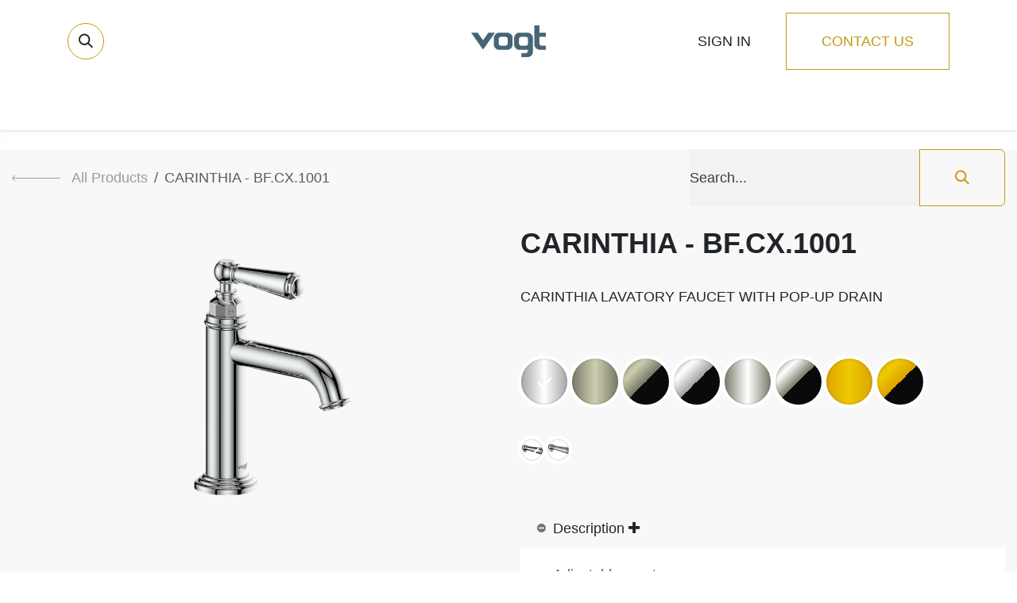

--- FILE ---
content_type: text/html; charset=utf-8
request_url: https://www.vogtindustries.com/shop/bf-cx-1001-carinthia-bf-cx-1001-4649
body_size: 10608
content:

        

<!DOCTYPE html>
        
<html lang="en-US" data-website-id="1" data-main-object="product.template(4649,)" data-add2cart-redirect="1">
    <head>
            
            <script>(function(w,d,s,l,i){w[l]=w[l]||[];w[l].push({'gtm.start':
            new Date().getTime(),event:'gtm.js'});var f=d.getElementsByTagName(s)[0],
            j=d.createElement(s),dl=l!='dataLayer'?'&l='+l:'';j.async=true;j.src=
            'https://www.googletagmanager.com/gtm.js?id='+i+dl;f.parentNode.insertBefore(j,f);
            })(window,document,'script','dataLayer','GTM-T7MJWGF');</script>
            
        <meta charset="utf-8"/>
        <meta http-equiv="X-UA-Compatible" content="IE=edge"/>
        <title>CARINTHIA - BF.CX.1001 | My Website</title>
        <link type="image/x-icon" rel="shortcut icon" href="/web/image/website/1/favicon?unique=c2dc2f9"/>
        <link rel="preload" href="/web/static/src/libs/fontawesome/fonts/fontawesome-webfont.woff2?v=4.7.0" as="font" crossorigin=""/>
        <link type="text/css" rel="stylesheet" href="/web/assets/1/cfc625c/web.assets_frontend.min.css"/>
        <script id="web.layout.odooscript" type="text/javascript">
            var odoo = {
                csrf_token: "6e71153971848b063edac6835256d7c585b04e27o1800265055",
                debug: "",
            };
        </script>
        <script type="text/javascript">
            odoo.__session_info__ = {"is_admin": false, "is_system": false, "is_public": true, "is_internal_user": false, "is_website_user": true, "uid": null, "is_frontend": true, "profile_session": null, "profile_collectors": null, "profile_params": null, "show_effect": true, "currencies": {"4": {"symbol": "$", "position": "after", "digits": [69, 2]}, "2": {"symbol": "USD $", "position": "before", "digits": [69, 2]}}, "quick_login": true, "bundle_params": {"lang": "en_US", "website_id": 1}, "test_mode": false, "websocket_worker_version": "18.0-7", "translationURL": "/website/translations", "cache_hashes": {"translations": "10f48c3923c16c5add82b16e3c674b2edb74e824"}, "geoip_country_code": "US", "geoip_phone_code": 1, "lang_url_code": "en_US"};
            if (!/(^|;\s)tz=/.test(document.cookie)) {
                const userTZ = Intl.DateTimeFormat().resolvedOptions().timeZone;
                document.cookie = `tz=${userTZ}; path=/`;
            }
        </script>
        <script type="text/javascript" defer="defer" src="/web/assets/1/409afd3/web.assets_frontend_minimal.min.js" onerror="__odooAssetError=1"></script>
        <script type="text/javascript" defer="defer" data-src="/web/assets/1/4307434/web.assets_frontend_lazy.min.js" onerror="__odooAssetError=1"></script>
        
        <meta name="viewport" content="width=device-width, initial-scale=1"/>
        <meta name="generator" content="Odoo"/>
        <meta name="description" content="CARINTHIA LAVATORY FAUCET WITH POP-UP DRAIN"/>
            
        <meta property="og:type" content="website"/>
        <meta property="og:title" content="CARINTHIA - BF.CX.1001"/>
        <meta property="og:site_name" content="My Website"/>
        <meta property="og:url" content="https://www.vogtindustries.com/shop/bf-cx-1001-carinthia-bf-cx-1001-4649"/>
        <meta property="og:image" content="https://www.vogtindustries.com/web/image/product.template/4649/image_1024?unique=7ee700b"/>
        <meta property="og:description" content="CARINTHIA LAVATORY FAUCET WITH POP-UP DRAIN"/>
            
        <meta name="twitter:card" content="summary_large_image"/>
        <meta name="twitter:title" content="CARINTHIA - BF.CX.1001"/>
        <meta name="twitter:image" content="https://www.vogtindustries.com/web/image/product.template/4649/image_1024?unique=7ee700b"/>
        <meta name="twitter:description" content="CARINTHIA LAVATORY FAUCET WITH POP-UP DRAIN"/>
        
        <link rel="alternate" hreflang="en" href="https://www.vogtindustries.com/shop/bf-cx-1001-carinthia-bf-cx-1001-4649"/>
        <link rel="alternate" hreflang="fr" href="https://www.vogtindustries.com/fr_CA/shop/bf-cx-1001-carinthia-bf-cx-1001-4649"/>
        <link rel="alternate" hreflang="x-default" href="https://www.vogtindustries.com/shop/bf-cx-1001-carinthia-bf-cx-1001-4649"/>
        <link rel="canonical" href="https://www.vogtindustries.com/shop/bf-cx-1001-carinthia-bf-cx-1001-4649"/>
        
        <link rel="preconnect" href="https://fonts.gstatic.com/" crossorigin=""/>
        <meta name="p:domain_verify" content="573dace69964394c654671b81674fee3"/>
    </head>
    <body>
            
            <noscript>
                <iframe src="https://www.googletagmanager.com/ns.html?id=GTM-T7MJWGF" height="0" width="0" style="display:none;visibility:hidden"></iframe>
            </noscript>
            



        <div id="wrapwrap" class="   ">
            <a class="o_skip_to_content btn btn-primary rounded-0 visually-hidden-focusable position-absolute start-0" href="#wrap">Skip to Content</a>
                <header id="top" data-anchor="true" data-name="Header" data-extra-items-toggle-aria-label="Extra items button" class="   o_header_fixed" style=" ">
                    
    <nav data-name="Navbar" aria-label="Main" class="navbar navbar-expand-lg navbar-light o_colored_level o_cc d-none d-lg-block pt-3 shadow-sm ">
        

            <div id="o_main_nav" class="o_main_nav container flex-wrap">
                <div class="o_header_hide_on_scroll d-grid align-items-center w-100 o_grid_header_3_cols pb-3">
                    <ul class="navbar-nav align-items-center gap-1">
                        
                        
        <li class="">
                <div class="modal fade css_editable_mode_hidden" id="o_search_modal" aria-hidden="true" tabindex="-1">
                    <div class="modal-dialog modal-lg pt-5">
                        <div class="modal-content mt-5">
    <form method="get" class="o_searchbar_form s_searchbar_input " action="/website/search" data-snippet="s_searchbar_input">
            <div role="search" class="input-group input-group-lg">
        <input type="search" name="search" class="search-query form-control oe_search_box border border-end-0 p-3 border-0 bg-light" placeholder="Search..." value="" data-search-type="all" data-limit="5" data-display-image="true" data-display-description="true" data-display-extra-link="true" data-display-detail="true" data-order-by="name asc"/>
        <button type="submit" aria-label="Search" title="Search" class="btn oe_search_button border border-start-0 px-4 bg-o-color-4">
            <i class="oi oi-search"></i>
        </button>
    </div>

            <input name="order" type="hidden" class="o_search_order_by oe_unremovable" value="name asc"/>
            
    
        </form>
                        </div>
                    </div>
                </div>
                <a data-bs-target="#o_search_modal" data-bs-toggle="modal" role="button" title="Search" href="#" class="btn rounded-circle p-1 lh-1 o_navlink_background text-reset o_not_editable">
                    <i class="oi oi-search fa-stack lh-lg"></i>
                </a>
        </li>
                        
                        
        <li class="">
                
                
                
                
                
                
        </li>
                    </ul>
                    
    <a data-name="Navbar Logo" href="/" class="navbar-brand logo mx-auto mw-100">
            
            <span role="img" aria-label="Logo of My Website" title="My Website"><img src="/web/image/website/1/logo/My%20Website?unique=c2dc2f9" class="img img-fluid" width="95" height="40" alt="My Website" loading="lazy"/></span>
        </a>
    
                    <ul class="navbar-nav align-items-center gap-1 flex-wrap justify-content-end ms-auto">
                        
        
            <li class=" divider d-none"></li> 
            <li class="o_wsale_my_cart d-none ">
                <a href="/shop/cart" aria-label="eCommerce cart" class="o_navlink_background btn position-relative rounded-circle p-1 text-reset">
                    <div class="">
                        <i class="fa fa-shopping-cart fa-stack"></i>
                        <sup class="my_cart_quantity badge bg-primary position-absolute top-0 end-0 mt-n1 me-n1 rounded-pill d-none" data-order-id="">0</sup>
                    </div>
                </a>
            </li>
        
            <li class=" o_no_autohide_item">
                <a href="/web/login" class="o_navlink_background btn border-0 text-reset">Sign in</a>
            </li>
                        
        
        
                        
                        
        <li class="">
            <div class="oe_structure oe_structure_solo ">
                <section class="oe_unremovable oe_unmovable s_text_block" data-snippet="s_text_block" data-name="Text">
                    <div class="container">
                        <a href="/contactus" class="oe_unremovable btn btn-primary btn_cta">Contact Us</a>
                    </div>
                </section>
            </div>
        </li>
                    </ul>
                </div>
                <div class="d-flex justify-content-center w-100">
                    
    <ul role="menu" id="top_menu" class="nav navbar-nav top_menu o_menu_loading pb-0">
        

                        
    <li role="presentation" class="nav-item">
        <a role="menuitem" href="/" class="nav-link ">
            <span>Home</span>
        </a>
    </li>
    <li role="presentation" class="nav-item dropdown ">
        <a data-bs-toggle="dropdown" href="#" role="menuitem" class="nav-link dropdown-toggle   ">
            <span>Bathroom</span>
        </a><ul role="menu" class="dropdown-menu ">
    <li role="presentation" class="">
        <a role="menuitem" href="/shop?order=name+asc&amp;attribute_value=86-70&amp;attribute_value=90-77&amp;attribute_value=91-85&amp;attribute_value=&amp;attribute_value=&amp;attribute_value=" class="dropdown-item ">
            <span>Lavatory Faucets</span>
        </a>
    </li>
    <li role="presentation" class="">
        <a role="menuitem" href="/shop?order=name+asc&amp;attribute_value=86-70&amp;attribute_value=90-77&amp;attribute_value=91-83&amp;attribute_value=&amp;attribute_value=" class="dropdown-item ">
            <span>Tub Faucets &amp; Fillers</span>
        </a>
    </li>
    <li role="presentation" class="">
        <a role="menuitem" href="/shower" class="dropdown-item ">
            <span>Shower Sets</span>
        </a>
    </li>
    <li role="presentation" class="">
        <a role="menuitem" href="/vanitysinks" class="dropdown-item ">
            <span>Vanity Sinks</span>
        </a>
    </li>
    <li role="presentation" class="">
        <a role="menuitem" href="/shop?search=&amp;attribute_value=86-70&amp;attribute_value=90-80&amp;attribute_value=&amp;attribute_value=&amp;attribute_value=" class="dropdown-item ">
            <span>Accessories</span>
        </a>
    </li>
        </ul>
    </li>
    <li role="presentation" class="nav-item dropdown ">
        <a data-bs-toggle="dropdown" href="#" role="menuitem" class="nav-link dropdown-toggle   ">
            <span>Kitchen</span>
        </a><ul role="menu" class="dropdown-menu ">
    <li role="presentation" class="">
        <a role="menuitem" href="/shop?order=name+asc&amp;attribute_value=86-69&amp;attribute_value=90-77&amp;attribute_value=&amp;attribute_value=&amp;attribute_value=" class="dropdown-item ">
            <span>Kitchen Faucets</span>
        </a>
    </li>
    <li role="presentation" class="">
        <a role="menuitem" href="/shop?search=&amp;attribute_value=86-69&amp;attribute_value=90-79&amp;attribute_value=91-313&amp;attribute_value=&amp;attribute_value=&amp;attribute_value=&amp;attribute_value=&amp;attribute_value=&amp;attribute_value=" class="dropdown-item ">
            <span>Vogranite Kitchen Sinks</span>
        </a>
    </li>
    <li role="presentation" class="">
        <a role="menuitem" href="/shop?search=&amp;attribute_value=86-69&amp;attribute_value=90-79&amp;attribute_value=91-271&amp;attribute_value=&amp;attribute_value=&amp;attribute_value=&amp;attribute_value=&amp;attribute_value=&amp;attribute_value=#scrollTop=0" class="dropdown-item ">
            <span>Stainless Steel Sinks</span>
        </a>
    </li>
    <li role="presentation" class="">
        <a role="menuitem" href="/shop?search=&amp;attribute_value=90-80&amp;attribute_value=86-69" class="dropdown-item ">
            <span>Accessories</span>
        </a>
    </li>
        </ul>
    </li>
    <li role="presentation" class="nav-item dropdown ">
        <a data-bs-toggle="dropdown" href="#" role="menuitem" class="nav-link dropdown-toggle   ">
            <span>Laundry</span>
        </a><ul role="menu" class="dropdown-menu ">
    <li role="presentation" class="">
        <a role="menuitem" href="/shop?search=&amp;attribute_value=86-69&amp;attribute_value=90-79&amp;attribute_value=91-298&amp;attribute_value=&amp;attribute_value=&amp;attribute_value=&amp;attribute_value=&amp;attribute_value=&amp;attribute_value=" class="dropdown-item ">
            <span>Sinks</span>
        </a>
    </li>
    <li role="presentation" class="">
        <a role="menuitem" href="/shop?search=&amp;attribute_value=86-69&amp;attribute_value=90-77&amp;attribute_value=91-504&amp;attribute_value=&amp;attribute_value=&amp;attribute_value=" class="dropdown-item ">
            <span>Faucets</span>
        </a>
    </li>
        </ul>
    </li>
    <li role="presentation" class="nav-item">
        <a role="menuitem" href="/store/locator" class="nav-link ">
            <span>Showroom Locator</span>
        </a>
    </li>
    <li role="presentation" class="nav-item">
        <a role="menuitem" href="/blog" class="nav-link ">
            <span>Blog</span>
        </a>
    </li>
    <li role="presentation" class="nav-item">
        <a role="menuitem" href="/new-collections-2023" class="nav-link ">
            <span>Feature</span>
        </a>
    </li>
                    
    </ul>
                </div>
            </div>
        
    </nav>
    <nav data-name="Navbar" aria-label="Mobile" class="navbar  navbar-light o_colored_level o_cc o_header_mobile d-block d-lg-none shadow-sm ">
        

        <div class="o_main_nav container flex-wrap justify-content-between">
            
    <a data-name="Navbar Logo" href="/" class="navbar-brand logo ">
            
            <span role="img" aria-label="Logo of My Website" title="My Website"><img src="/web/image/website/1/logo/My%20Website?unique=c2dc2f9" class="img img-fluid" width="95" height="40" alt="My Website" loading="lazy"/></span>
        </a>
    
            <ul class="o_header_mobile_buttons_wrap navbar-nav flex-row align-items-center gap-2 mb-0">
        
            <li class=" divider d-none"></li> 
            <li class="o_wsale_my_cart d-none ">
                <a href="/shop/cart" aria-label="eCommerce cart" class="o_navlink_background_hover btn position-relative rounded-circle border-0 p-1 text-reset">
                    <div class="">
                        <i class="fa fa-shopping-cart fa-stack"></i>
                        <sup class="my_cart_quantity badge bg-primary position-absolute top-0 end-0 mt-n1 me-n1 rounded-pill d-none" data-order-id="">0</sup>
                    </div>
                </a>
            </li>
        
                <li class="o_not_editable">
                    <button class="nav-link btn me-auto p-2" type="button" data-bs-toggle="offcanvas" data-bs-target="#top_menu_collapse_mobile" aria-controls="top_menu_collapse_mobile" aria-expanded="false" aria-label="Toggle navigation">
                        <span class="navbar-toggler-icon"></span>
                    </button>
                </li>
            </ul>
            <div id="top_menu_collapse_mobile" class="offcanvas offcanvas-end o_navbar_mobile">
                <div class="offcanvas-header justify-content-end o_not_editable">
                    <button type="button" class="nav-link btn-close" data-bs-dismiss="offcanvas" aria-label="Close"></button>
                </div>
                <div class="offcanvas-body d-flex flex-column justify-content-between h-100 w-100">
                    <ul class="navbar-nav">
                        
                        
        <li class="">
    <form method="get" class="o_searchbar_form s_searchbar_input " action="/website/search" data-snippet="s_searchbar_input">
            <div role="search" class="input-group mb-3">
        <input type="search" name="search" class="search-query form-control oe_search_box rounded-start-pill text-bg-light ps-3 border-0 bg-light" placeholder="Search..." value="" data-search-type="all" data-limit="0" data-display-image="true" data-display-description="true" data-display-extra-link="true" data-display-detail="true" data-order-by="name asc"/>
        <button type="submit" aria-label="Search" title="Search" class="btn oe_search_button rounded-end-pill bg-o-color-3 pe-3">
            <i class="oi oi-search"></i>
        </button>
    </div>

            <input name="order" type="hidden" class="o_search_order_by oe_unremovable" value="name asc"/>
            
    
        </form>
        </li>
                        
    <ul role="menu" class="nav navbar-nav top_menu  ">
        

                            
    <li role="presentation" class="nav-item">
        <a role="menuitem" href="/" class="nav-link ">
            <span>Home</span>
        </a>
    </li>
    <li role="presentation" class="nav-item dropdown ">
        <a data-bs-toggle="dropdown" href="#" role="menuitem" class="nav-link dropdown-toggle   d-flex justify-content-between align-items-center">
            <span>Bathroom</span>
        </a><ul role="menu" class="dropdown-menu position-relative rounded-0 o_dropdown_without_offset">
    <li role="presentation" class="">
        <a role="menuitem" href="/shop?order=name+asc&amp;attribute_value=86-70&amp;attribute_value=90-77&amp;attribute_value=91-85&amp;attribute_value=&amp;attribute_value=&amp;attribute_value=" class="dropdown-item ">
            <span>Lavatory Faucets</span>
        </a>
    </li>
    <li role="presentation" class="">
        <a role="menuitem" href="/shop?order=name+asc&amp;attribute_value=86-70&amp;attribute_value=90-77&amp;attribute_value=91-83&amp;attribute_value=&amp;attribute_value=" class="dropdown-item ">
            <span>Tub Faucets &amp; Fillers</span>
        </a>
    </li>
    <li role="presentation" class="">
        <a role="menuitem" href="/shower" class="dropdown-item ">
            <span>Shower Sets</span>
        </a>
    </li>
    <li role="presentation" class="">
        <a role="menuitem" href="/vanitysinks" class="dropdown-item ">
            <span>Vanity Sinks</span>
        </a>
    </li>
    <li role="presentation" class="">
        <a role="menuitem" href="/shop?search=&amp;attribute_value=86-70&amp;attribute_value=90-80&amp;attribute_value=&amp;attribute_value=&amp;attribute_value=" class="dropdown-item ">
            <span>Accessories</span>
        </a>
    </li>
        </ul>
    </li>
    <li role="presentation" class="nav-item dropdown ">
        <a data-bs-toggle="dropdown" href="#" role="menuitem" class="nav-link dropdown-toggle   d-flex justify-content-between align-items-center">
            <span>Kitchen</span>
        </a><ul role="menu" class="dropdown-menu position-relative rounded-0 o_dropdown_without_offset">
    <li role="presentation" class="">
        <a role="menuitem" href="/shop?order=name+asc&amp;attribute_value=86-69&amp;attribute_value=90-77&amp;attribute_value=&amp;attribute_value=&amp;attribute_value=" class="dropdown-item ">
            <span>Kitchen Faucets</span>
        </a>
    </li>
    <li role="presentation" class="">
        <a role="menuitem" href="/shop?search=&amp;attribute_value=86-69&amp;attribute_value=90-79&amp;attribute_value=91-313&amp;attribute_value=&amp;attribute_value=&amp;attribute_value=&amp;attribute_value=&amp;attribute_value=&amp;attribute_value=" class="dropdown-item ">
            <span>Vogranite Kitchen Sinks</span>
        </a>
    </li>
    <li role="presentation" class="">
        <a role="menuitem" href="/shop?search=&amp;attribute_value=86-69&amp;attribute_value=90-79&amp;attribute_value=91-271&amp;attribute_value=&amp;attribute_value=&amp;attribute_value=&amp;attribute_value=&amp;attribute_value=&amp;attribute_value=#scrollTop=0" class="dropdown-item ">
            <span>Stainless Steel Sinks</span>
        </a>
    </li>
    <li role="presentation" class="">
        <a role="menuitem" href="/shop?search=&amp;attribute_value=90-80&amp;attribute_value=86-69" class="dropdown-item ">
            <span>Accessories</span>
        </a>
    </li>
        </ul>
    </li>
    <li role="presentation" class="nav-item dropdown ">
        <a data-bs-toggle="dropdown" href="#" role="menuitem" class="nav-link dropdown-toggle   d-flex justify-content-between align-items-center">
            <span>Laundry</span>
        </a><ul role="menu" class="dropdown-menu position-relative rounded-0 o_dropdown_without_offset">
    <li role="presentation" class="">
        <a role="menuitem" href="/shop?search=&amp;attribute_value=86-69&amp;attribute_value=90-79&amp;attribute_value=91-298&amp;attribute_value=&amp;attribute_value=&amp;attribute_value=&amp;attribute_value=&amp;attribute_value=&amp;attribute_value=" class="dropdown-item ">
            <span>Sinks</span>
        </a>
    </li>
    <li role="presentation" class="">
        <a role="menuitem" href="/shop?search=&amp;attribute_value=86-69&amp;attribute_value=90-77&amp;attribute_value=91-504&amp;attribute_value=&amp;attribute_value=&amp;attribute_value=" class="dropdown-item ">
            <span>Faucets</span>
        </a>
    </li>
        </ul>
    </li>
    <li role="presentation" class="nav-item">
        <a role="menuitem" href="/store/locator" class="nav-link ">
            <span>Showroom Locator</span>
        </a>
    </li>
    <li role="presentation" class="nav-item">
        <a role="menuitem" href="/blog" class="nav-link ">
            <span>Blog</span>
        </a>
    </li>
    <li role="presentation" class="nav-item">
        <a role="menuitem" href="/new-collections-2023" class="nav-link ">
            <span>Feature</span>
        </a>
    </li>
                        
    </ul>
                        
        <li class="">
                
                
                
                
                
                
        </li>
                        
                    </ul>
                    <ul class="navbar-nav gap-2 mt-3 w-100">
                        
                        
            <li class=" o_no_autohide_item">
                <a href="/web/login" class="nav-link o_nav_link_btn w-100 border text-center">Sign in</a>
            </li>
                        
        
        
                        
        <li class="">
            <div class="oe_structure oe_structure_solo ">
                <section class="oe_unremovable oe_unmovable s_text_block" data-snippet="s_text_block" data-name="Text">
                    <div class="container">
                        <a href="/contactus" class="oe_unremovable btn btn-primary btn_cta w-100">Contact Us</a>
                    </div>
                </section>
            </div>
        </li>
                    </ul>
                </div>
            </div>
        </div>
    
    </nav>
    
        </header>
                <main>
                    
            <div itemscope="itemscope" itemtype="http://schema.org/Product" id="wrap" class="js_sale o_wsale_product_page ecom-zoomable zoomodoo-next ecom-zoomable zoomodoo-next" data-ecom-zoom-auto="1" data-ecom-zoom-click="1">
                <div class="oe_structure oe_empty oe_structure_not_nearest" id="oe_structure_website_sale_product_1" data-editor-message="DROP BUILDING BLOCKS HERE TO MAKE THEM AVAILABLE ACROSS ALL PRODUCTS"></div>
                <section id="product_detail" class="oe_website_sale container my-3 my-lg-4 " data-view-track="1">
                    <div class="row align-items-center">
                        <div class="col d-flex align-items-center order-1 order-lg-0">
                            <ol class="o_wsale_breadcrumb breadcrumb p-0 mb-4 m-lg-0">
                                <li class="o_not_editable breadcrumb-item d-none d-lg-inline-block">
                                    <a href="/shop">
                                        <i class="oi oi-chevron-left d-lg-none me-1" role="presentation"></i>All Products
                                    </a>
                                </li>
                                <li class="o_not_editable breadcrumb-item d-lg-none">
                                    <a class="py-2 py-lg-0" href="/shop">
                                        <i class="oi oi-chevron-left me-1" role="presentation"></i>All Products
                                    </a>
                                </li>
                                <li class="breadcrumb-item d-none d-lg-inline-block active">
                                    <span>CARINTHIA - BF.CX.1001</span>
                                </li>
                            </ol>
                        </div>
                        <div class="col-lg-4 d-flex align-items-center">
                            <div class="d-flex justify-content-between w-100">
    <form method="get" class="o_searchbar_form s_searchbar_input o_wsale_products_searchbar_form me-auto flex-grow-1 mb-4 mb-lg-0" action="/shop" data-snippet="s_searchbar_input">
            <div role="search" class="input-group me-sm-2">
        <input type="search" name="search" class="search-query form-control oe_search_box border-0 text-bg-light border-0 bg-light" placeholder="Search..." data-search-type="products" data-limit="5" data-display-image="true" data-display-description="true" data-display-extra-link="true" data-display-detail="true" data-order-by="name asc"/>
        <button type="submit" aria-label="Search" title="Search" class="btn oe_search_button btn btn-light">
            <i class="oi oi-search"></i>
        </button>
    </div>

            <input name="order" type="hidden" class="o_search_order_by oe_unremovable" value="name asc"/>
            
        
        </form>
        <div class="o_pricelist_dropdown dropdown d-none">
            
                <a role="button" href="#" data-bs-toggle="dropdown" class="dropdown-toggle btn btn-light">
                    Retail Pricelist
                </a>
                <div class="dropdown-menu" role="menu">
                </div>
            
        </div>
                            </div>
                        </div>
                    </div>
                    <div class="row" id="product_detail_main" data-name="Product Page" data-image_width="50_pc" data-image_layout="carousel">
                        <div class="col-lg-6 mt-lg-4 o_wsale_product_images position-relative" data-image-amount="1">
        <div id="o-carousel-product" data-bs-ride="true" class=" carousel slide position-sticky mb-3 overflow-hidden" data-name="Product Carousel">
            <div class="o_carousel_product_outer carousel-outer position-relative d-flex align-items-center w-100 overflow-hidden">
                <div class="carousel-inner h-100">
                        <div class="carousel-item h-100 text-center active">
        <div class="position-relative d-inline-flex overflow-hidden m-auto h-100">
            <span class="o_ribbon d-none z-1" style=""></span>
            <div name="o_img_with_max_suggested_width" class="d-flex align-items-start justify-content-center h-100 oe_unmovable"><img src="/web/image/product.product/16023/image_1024/%5BBF.C1.1001.CC%5D%20CARINTHIA%20-%20BF.CX.1001%20%28Chrome%20%5BCC%5D%2C%20Lever%20Handle%20%28C1%29%29?unique=305d9e1" class="img img-fluid oe_unmovable product_detail_img mh-100" alt="CARINTHIA - BF.CX.1001" data-zoom="1" data-zoom-image="/web/image/product.product/16023/image_1920/%5BBF.C1.1001.CC%5D%20CARINTHIA%20-%20BF.CX.1001%20%28Chrome%20%5BCC%5D%2C%20Lever%20Handle%20%28C1%29%29?unique=305d9e1" loading="lazy"/></div>
        </div>
                        </div>
                </div>
            </div>
        </div>
                        </div>
                        <div id="product_details" class="col-lg-6 mt-md-4">
                            <h1 itemprop="name">CARINTHIA - BF.CX.1001</h1>
                            <span itemprop="url" style="display:none;">https://www.vogtindustries.com/shop/bf-cx-1001-carinthia-bf-cx-1001-4649</span>
                            <span itemprop="image" style="display:none;">https://www.vogtindustries.com/web/image/product.template/4649/image_1920?unique=305d9e1</span>
                            <div class="oe_structure" placeholder="A detailed, formatted description to promote your product on this page. Use &#39;/&#39; to discover more features."><p>CARINTHIA LAVATORY FAUCET WITH POP-UP DRAIN</p></div>
                            <form action="/shop/cart/update" method="POST">
                                <input type="hidden" name="csrf_token" value="6e71153971848b063edac6835256d7c585b04e27o1800265055"/>
                                <div class="js_product js_main_product mb-3">
                                    <div>
        <div id="product_unavailable" class="d-none">
            <h3 class="fst-italic">Not Available For Sale</h3>
        </div>
                                    </div>
                                    
                                        <input type="hidden" class="product_id" name="product_id" value="16023"/>
                                        <input type="hidden" class="product_template_id" name="product_template_id" value="4649"/>
        <ul class="list-unstyled js_add_cart_variants mb-0 flex-column" data-attribute_exclusions="{&#34;exclusions&#34;: {&#34;27626&#34;: [], &#34;27627&#34;: [], &#34;27617&#34;: [], &#34;27625&#34;: [], &#34;27620&#34;: [], &#34;27621&#34;: [], &#34;27622&#34;: [], &#34;27618&#34;: [], &#34;27623&#34;: [], &#34;27619&#34;: [], &#34;27624&#34;: [], &#34;27577&#34;: [], &#34;27578&#34;: [], &#34;27582&#34;: [], &#34;27581&#34;: [], &#34;27579&#34;: [], &#34;27583&#34;: [], &#34;27580&#34;: [], &#34;27675&#34;: [], &#34;27585&#34;: [], &#34;27586&#34;: []}, &#34;archived_combinations&#34;: [], &#34;parent_exclusions&#34;: {}, &#34;parent_combination&#34;: [], &#34;parent_product_name&#34;: null, &#34;mapped_attribute_names&#34;: {&#34;27626&#34;: &#34;Features: Adjustable aerator&#34;, &#34;27627&#34;: &#34;Features: Pop-up drain included&#34;, &#34;27617&#34;: &#34;Class: Bathroom&#34;, &#34;27625&#34;: &#34;Flow Rate: 5.7 L/min, 1.5 gpm (US) 60psi&#34;, &#34;27620&#34;: &#34;Certifications(txt): ASME A112.18.1/CSA B125.1&#34;, &#34;27621&#34;: &#34;Certifications(txt): NSF 372&#34;, &#34;27622&#34;: &#34;Certifications(txt): NSF/ANSI 61&#34;, &#34;27618&#34;: &#34;Category: Faucets&#34;, &#34;27623&#34;: &#34;Certifications(img): UPC&#34;, &#34;27619&#34;: &#34;Subcategory: Lavatory Faucets&#34;, &#34;27624&#34;: &#34;Collections: Carinthia&#34;, &#34;27577&#34;: &#34;Color/Finishes: Chrome [CC]&#34;, &#34;27578&#34;: &#34;Color/Finishes: Brushed Nickel [BN]&#34;, &#34;27582&#34;: &#34;Color/Finishes: Brushed Nickel / Matte Black [BB]&#34;, &#34;27581&#34;: &#34;Color/Finishes: Chrome / Matte Black [CB]&#34;, &#34;27579&#34;: &#34;Color/Finishes: Polished Nickel [PN]&#34;, &#34;27583&#34;: &#34;Color/Finishes: Polished Nickel / Matte Black [PB]&#34;, &#34;27580&#34;: &#34;Color/Finishes: Brushed Gold [BG]&#34;, &#34;27675&#34;: &#34;Color/Finishes: Brushed Gold / Matte Black [BGB]&#34;, &#34;27585&#34;: &#34;Handles: Lever Handle (C1)&#34;, &#34;27586&#34;: &#34;Handles: Octagonal Handle (C2)&#34;}}">

                
                <li data-attribute_id="105" data-attribute_name="Features" data-attribute_display_type="radio" class="variant_attribute ">

                    
                    <strong class="d-none">Features</strong>

                        <ul data-attribute_id="105" class="list-inline list-unstyled o_wsale_product_attribute  d-none">
                                <li class="list-inline-item mb-3 js_attribute_value" style="margin: 0;">
                                    <label class="col-form-label">
                                        <div class="form-check">
                                            <input type="radio" class="form-check-input js_variant_change no_variant" checked="True" name="ptal-12862" value="27626" data-attribute-value-id="142" data-value_id="27626" data-value_name="Adjustable aerator" data-attribute_name="Features"/>
                                            <div class="radio_input_value form-check-label">
                                                <span>Adjustable aerator</span>
                                            </div>
                                        </div>
                                    </label>
                                </li>
                                <li class="list-inline-item mb-3 js_attribute_value" style="margin: 0;">
                                    <label class="col-form-label">
                                        <div class="form-check">
                                            <input type="radio" class="form-check-input js_variant_change no_variant" name="ptal-12862" value="27627" data-attribute-value-id="146" data-value_id="27627" data-value_name="Pop-up drain included" data-attribute_name="Features"/>
                                            <div class="radio_input_value form-check-label">
                                                <span>Pop-up drain included</span>
                                            </div>
                                        </div>
                                    </label>
                                </li>
                        </ul>
                </li>

                
                <li data-attribute_id="86" data-attribute_name="Class" data-attribute_display_type="select" class="variant_attribute d-none">

                    
                    <strong class="d-none">Class</strong>

                        <select data-attribute_id="86" class="form-select css_attribute_select o_wsale_product_attribute js_variant_change no_variant  d-none" name="ptal-12855">
                                <option value="27617" data-attribute-value-id="70" data-value_id="27617" data-value_name="Bathroom" data-attribute_name="Class" selected="True" data-is_single="True">
                                    <span>Bathroom</span>
                                </option>
                        </select>
                </li>

                
                <li data-attribute_id="104" data-attribute_name="Flow Rate" data-attribute_display_type="radio" class="variant_attribute d-none">

                    
                    <strong class="d-none">Flow Rate</strong>

                        <ul data-attribute_id="104" class="list-inline list-unstyled o_wsale_product_attribute  d-none">
                                <li class="list-inline-item mb-3 js_attribute_value" style="margin: 0;">
                                    <label class="col-form-label">
                                        <div class="form-check">
                                            <input type="radio" class="form-check-input js_variant_change no_variant" checked="True" name="ptal-12861" value="27625" data-attribute-value-id="139" data-value_id="27625" data-value_name="5.7 L/min, 1.5 gpm (US) 60psi" data-attribute_name="Flow Rate" data-is_single="True"/>
                                            <div class="radio_input_value form-check-label">
                                                <span>5.7 L/min, 1.5 gpm (US) 60psi</span>
                                            </div>
                                        </div>
                                    </label>
                                </li>
                        </ul>
                </li>

                
                <li data-attribute_id="106" data-attribute_name="Certifications(txt)" data-attribute_display_type="radio" class="variant_attribute ">

                    
                    <strong class="d-none">Certifications(txt)</strong>

                        <ul data-attribute_id="106" class="list-inline list-unstyled o_wsale_product_attribute  d-none">
                                <li class="list-inline-item mb-3 js_attribute_value" style="margin: 0;">
                                    <label class="col-form-label">
                                        <div class="form-check">
                                            <input type="radio" class="form-check-input js_variant_change no_variant" checked="True" name="ptal-12858" value="27620" data-attribute-value-id="166" data-value_id="27620" data-value_name="ASME A112.18.1/CSA B125.1" data-attribute_name="Certifications(txt)"/>
                                            <div class="radio_input_value form-check-label">
                                                <span>ASME A112.18.1/CSA B125.1</span>
                                            </div>
                                        </div>
                                    </label>
                                </li>
                                <li class="list-inline-item mb-3 js_attribute_value" style="margin: 0;">
                                    <label class="col-form-label">
                                        <div class="form-check">
                                            <input type="radio" class="form-check-input js_variant_change no_variant" name="ptal-12858" value="27621" data-attribute-value-id="167" data-value_id="27621" data-value_name="NSF 372" data-attribute_name="Certifications(txt)"/>
                                            <div class="radio_input_value form-check-label">
                                                <span>NSF 372</span>
                                            </div>
                                        </div>
                                    </label>
                                </li>
                                <li class="list-inline-item mb-3 js_attribute_value" style="margin: 0;">
                                    <label class="col-form-label">
                                        <div class="form-check">
                                            <input type="radio" class="form-check-input js_variant_change no_variant" name="ptal-12858" value="27622" data-attribute-value-id="168" data-value_id="27622" data-value_name="NSF/ANSI 61" data-attribute_name="Certifications(txt)"/>
                                            <div class="radio_input_value form-check-label">
                                                <span>NSF/ANSI 61</span>
                                            </div>
                                        </div>
                                    </label>
                                </li>
                        </ul>
                </li>

                
                <li data-attribute_id="90" data-attribute_name="Category" data-attribute_display_type="select" class="variant_attribute d-none">

                    
                    <strong class="d-none">Category</strong>

                        <select data-attribute_id="90" class="form-select css_attribute_select o_wsale_product_attribute js_variant_change no_variant  d-none" name="ptal-12856">
                                <option value="27618" data-attribute-value-id="77" data-value_id="27618" data-value_name="Faucets" data-attribute_name="Category" selected="True" data-is_single="True">
                                    <span>Faucets</span>
                                </option>
                        </select>
                </li>

                
                <li data-attribute_id="103" data-attribute_name="Certifications(img)" data-attribute_display_type="radio" class="variant_attribute d-none">

                    
                    <strong class="d-none">Certifications(img)</strong>

                        <ul data-attribute_id="103" class="list-inline list-unstyled o_wsale_product_attribute  d-none">
                                <li class="list-inline-item mb-3 js_attribute_value" style="margin: 0;">
                                    <label class="col-form-label">
                                        <div class="form-check">
                                            <input type="radio" class="form-check-input js_variant_change no_variant" checked="True" name="ptal-12859" value="27623" data-attribute-value-id="140" data-value_id="27623" data-value_name="UPC" data-attribute_name="Certifications(img)" data-is_single="True"/>
                                            <div class="radio_input_value form-check-label">
                                                <span>UPC</span>
                                            </div>
                                        </div>
                                    </label>
                                </li>
                        </ul>
                </li>

                
                <li data-attribute_id="91" data-attribute_name="Subcategory" data-attribute_display_type="select" class="variant_attribute d-none">

                    
                    <strong class="d-none">Subcategory</strong>

                        <select data-attribute_id="91" class="form-select css_attribute_select o_wsale_product_attribute js_variant_change no_variant  d-none" name="ptal-12857">
                                <option value="27619" data-attribute-value-id="85" data-value_id="27619" data-value_name="Lavatory Faucets" data-attribute_name="Subcategory" selected="True" data-is_single="True">
                                    <span>Lavatory Faucets</span>
                                </option>
                        </select>
                </li>

                
                <li data-attribute_id="98" data-attribute_name="Collections" data-attribute_display_type="select" class="variant_attribute d-none">

                    
                    <strong class="d-none">Collections</strong>

                        <select data-attribute_id="98" class="form-select css_attribute_select o_wsale_product_attribute js_variant_change no_variant  d-none" name="ptal-12860">
                                <option value="27624" data-attribute-value-id="599" data-value_id="27624" data-value_name="Carinthia" data-attribute_name="Collections" selected="True" data-is_single="True">
                                    <span>Carinthia</span>
                                </option>
                        </select>
                </li>

                
                <li data-attribute_id="100" data-attribute_name="Color/Finishes" data-attribute_display_type="color" class="variant_attribute ">

                    
                    <strong class="d-none">Color/Finishes</strong>

                        <ul data-attribute_id="100" class="list-inline o_wsale_product_attribute ">
                            <li class="list-inline-item me-1">
                                <label style="margin-bottom: 25px; width: 60px; height: 60px; background:linear-gradient(to right, #a1a1a1, #FFFFFF, #a1a1a1)" class="css_attribute_color active  ">
                                      <input type="radio" class="js_variant_change  always" checked="True" name="ptal-12847" value="27577" title="Chrome [CC]" data-attribute-value-id="115" data-value_id="27577" data-value_name="Chrome [CC]" data-attribute_name="Color/Finishes"/>
                                </label>
            <span class="variant_name d-none" style="position: absolute; font-size: 15px; margin-left: -60px; margin-top: 52px; font-weight: 500; d-none">Chrome [CC]</span>
                            </li><li class="list-inline-item me-1">
                                <label style="margin-bottom: 25px; width: 60px; height: 60px; background:linear-gradient(to right, #767765, #cdceaf, #767765)" class="css_attribute_color   ">
                                      <input type="radio" class="js_variant_change  always" name="ptal-12847" value="27578" title="Brushed Nickel [BN]" data-attribute-value-id="118" data-value_id="27578" data-value_name="Brushed Nickel [BN]" data-attribute_name="Color/Finishes"/>
                                </label>
            <span class="variant_name d-none" style="position: absolute; font-size: 15px; margin-left: -60px; margin-top: 52px; font-weight: 500; d-none">Brushed Nickel [BN]</span>
                            </li><li class="list-inline-item me-1">
                                <label style="margin-bottom: 25px; width: 60px; height: 60px; background:linear-gradient(to bottom right, #767765, #cdceaf, #767765 50%, #0A0A0A, #282828, #0A0A0A 50%)" class="css_attribute_color   ">
                                      <input type="radio" class="js_variant_change  always" name="ptal-12847" value="27582" title="Brushed Nickel / Matte Black [BB]" data-attribute-value-id="135" data-value_id="27582" data-value_name="Brushed Nickel / Matte Black [BB]" data-attribute_name="Color/Finishes"/>
                                </label>
            <span class="variant_name d-none" style="position: absolute; font-size: 15px; margin-left: -60px; margin-top: 52px; font-weight: 500; d-none">Brushed Nickel / Matte Black [BB]</span>
                            </li><li class="list-inline-item me-1">
                                <label style="margin-bottom: 25px; width: 60px; height: 60px; background:linear-gradient(to bottom right, #a1a1a1, #FFFFFF, #a1a1a1 50%, #0A0A0A, #282828, #0A0A0A 50%)" class="css_attribute_color   ">
                                      <input type="radio" class="js_variant_change  always" name="ptal-12847" value="27581" title="Chrome / Matte Black [CB]" data-attribute-value-id="126" data-value_id="27581" data-value_name="Chrome / Matte Black [CB]" data-attribute_name="Color/Finishes"/>
                                </label>
            <span class="variant_name d-none" style="position: absolute; font-size: 15px; margin-left: -60px; margin-top: 52px; font-weight: 500; d-none">Chrome / Matte Black [CB]</span>
                            </li><li class="list-inline-item me-1">
                                <label style="margin-bottom: 25px; width: 60px; height: 60px; background:linear-gradient(to right, #767765, #FFFFFF, #767765)" class="css_attribute_color   ">
                                      <input type="radio" class="js_variant_change  always" name="ptal-12847" value="27579" title="Polished Nickel [PN]" data-attribute-value-id="382" data-value_id="27579" data-value_name="Polished Nickel [PN]" data-attribute_name="Color/Finishes"/>
                                </label>
            <span class="variant_name d-none" style="position: absolute; font-size: 15px; margin-left: -60px; margin-top: 52px; font-weight: 500; d-none">Polished Nickel [PN]</span>
                            </li><li class="list-inline-item me-1">
                                <label style="margin-bottom: 25px; width: 60px; height: 60px; background:linear-gradient(to bottom right, #767765, #FFFFFF, #767765 50%, #0A0A0A, #282828, #0A0A0A 50%)" class="css_attribute_color   ">
                                      <input type="radio" class="js_variant_change  always" name="ptal-12847" value="27583" title="Polished Nickel / Matte Black [PB]" data-attribute-value-id="383" data-value_id="27583" data-value_name="Polished Nickel / Matte Black [PB]" data-attribute_name="Color/Finishes"/>
                                </label>
            <span class="variant_name d-none" style="position: absolute; font-size: 15px; margin-left: -60px; margin-top: 52px; font-weight: 500; d-none">Polished Nickel / Matte Black [PB]</span>
                            </li><li class="list-inline-item me-1">
                                <label style="margin-bottom: 25px; width: 60px; height: 60px; background:linear-gradient(to right, #DDA300, #EEC900, #DDA300)" class="css_attribute_color   ">
                                      <input type="radio" class="js_variant_change  always" name="ptal-12847" value="27580" title="Brushed Gold [BG]" data-attribute-value-id="497" data-value_id="27580" data-value_name="Brushed Gold [BG]" data-attribute_name="Color/Finishes"/>
                                </label>
            <span class="variant_name d-none" style="position: absolute; font-size: 15px; margin-left: -60px; margin-top: 52px; font-weight: 500; d-none">Brushed Gold [BG]</span>
                            </li><li class="list-inline-item me-1">
                                <label style="margin-bottom: 25px; width: 60px; height: 60px; background:linear-gradient(to bottom right, #DDA300, #EEC900, #DDA300 50%, #0A0A0A, #282828, #0A0A0A 50%)" class="css_attribute_color   ">
                                      <input type="radio" class="js_variant_change  always" name="ptal-12847" value="27675" title="Brushed Gold / Matte Black [BGB]" data-attribute-value-id="498" data-value_id="27675" data-value_name="Brushed Gold / Matte Black [BGB]" data-attribute_name="Color/Finishes"/>
                                </label>
            <span class="variant_name d-none" style="position: absolute; font-size: 15px; margin-left: -60px; margin-top: 52px; font-weight: 500; d-none">Brushed Gold / Matte Black [BGB]</span>
                            </li>
                        </ul>
                </li>

                
                <li data-attribute_id="137" data-attribute_name="Handles" data-attribute_display_type="color" class="variant_attribute ">

                    
                    <strong class="d-none">Handles</strong>

                        <ul data-attribute_id="137" class="list-inline o_wsale_product_attribute ">
                            <li class="list-inline-item me-1">
                                <label style="background:url(/web/image/product.template.attribute.value/27585/image); background-size:cover;" class="css_attribute_color active  transparent">
                                      <input type="radio" class="js_variant_change  always" checked="True" name="ptal-12848" value="27585" title="Lever Handle (C1)" data-attribute-value-id="615" data-value_id="27585" data-value_name="Lever Handle (C1)" data-attribute_name="Handles"/>
                                </label>
            <span class="variant_name d-none" style="position: absolute; font-size: 15px; margin-left: -60px; margin-top: 52px; font-weight: 500; d-none">Lever Handle (C1)</span>
                            </li><li class="list-inline-item me-1">
                                <label style="background:url(/web/image/product.template.attribute.value/27586/image); background-size:cover;" class="css_attribute_color   transparent">
                                      <input type="radio" class="js_variant_change  always" name="ptal-12848" value="27586" title="Octagonal Handle (C2)" data-attribute-value-id="616" data-value_id="27586" data-value_name="Octagonal Handle (C2)" data-attribute_name="Handles"/>
                                </label>
            <span class="variant_name d-none" style="position: absolute; font-size: 15px; margin-left: -60px; margin-top: 52px; font-weight: 500; d-none">Octagonal Handle (C2)</span>
                            </li>
                        </ul>
                </li>
        </ul>
                                    
                                    <p class="css_not_available_msg alert alert-warning">This combination does not exist.</p>
                                    <div id="o_wsale_cta_wrapper" class="d-flex flex-wrap align-items-center">
                                        

                                        <div id="add_to_cart_wrap" class="d-inline-flex align-items-center mb-2 me-auto">
                                        </div>
                                        <div id="product_option_block" class="d-flex flex-wrap w-100"></div>
                                    </div>
            <div class="availability_messages o_not_editable"></div>
        <div class="o_product_tags o_field_tags d-flex flex-wrap align-items-center gap-2 mb-2 mt-1">
        </div>
                                </div>
                            </form>
            
            
            <hr id="hr_product_attributes_simple" style="display: none"/>
            <p id="product_attributes_simple" style="display: none"></p>
            
                <section class="s_faq_collapse pt48 pb32 oe_custom_bg" style="padding: 0px !important;" id="product_attributes_simple_vogt">
                    
                        <div class="container">
                            <div class="row s_col_no_bgcolor">
                                <div class="col-lg-12 pt16 pb16">
                                    <div id="myCollapse" class="accordion" role="tablist">
                                            <div class="card">
                                                <a href="#" role="tab" data-bs-toggle="collapse" data-bs-parent="#myCollapse" aria-expanded="True" class="card-header" data-bs-target="#myCollapseTab_Description">
                                                    <span>Description</span>
                                                    <i class="fa fa-plus"></i>
                                                </a>
                                                <div role="tabpanel" class="collapse show" id="myCollapseTab_Description">
                                                    <div class="card-body">
                                                        <p class="text-muted" id="product_attributes_display_group">
                                                                        <span>Adjustable aerator</span>
                                                                        <br/>
                                                                        <span>Pop-up drain included</span>
                                                                        <br/>
                                                        </p>
                                                    </div>
                                                </div>
                                            </div>
                                            <div class="card">
                                                <a href="#" role="tab" data-bs-toggle="collapse" data-bs-parent="#myCollapse" class="card-header collapsed" data-bs-target="#myCollapseTab_Certifications">
                                                    <span>Certifications</span>
                                                    <i class="fa fa-plus"></i>
                                                </a>
                                                <div role="tabpanel" class="collapse" id="myCollapseTab_Certifications">
                                                    <div class="card-body">
                                                        <p class="text-muted" id="product_attributes_display_group">
                                                                        <span>ASME A112.18.1/CSA B125.1</span>
                                                                        <br/>
                                                                        <span>NSF 372</span>
                                                                        <br/>
                                                                        <span>NSF/ANSI 61</span>
                                                                        <br/>
                                                                        <a style="max-width: 10%" href=""><img src="/web/image/product.attribute.value/140/image/Certifications%28img%29:%20UPC?unique=3d670ad" class="img img-fluid" style="width:10%" alt="Certifications(img): UPC" loading="lazy"/></a>
                                                                        />
                                                        </p>
                                                    </div>
                                                </div>
                                            </div>
                                            <div class="card">
                                                <a href="#" role="tab" data-bs-toggle="collapse" data-bs-parent="#myCollapse" class="card-header collapsed" data-bs-target="#myCollapseTab_Flows">
                                                    <span>Flows</span>
                                                    <i class="fa fa-plus"></i>
                                                </a>
                                                <div role="tabpanel" class="collapse" id="myCollapseTab_Flows">
                                                    <div class="card-body">
                                                        <p class="text-muted" id="product_attributes_display_group">
                                                                        <span>5.7 L/min, 1.5 gpm (US) 60psi</span>
                                                                        <br/>
                                                        </p>
                                                    </div>
                                                </div>
                                            </div>
                                        
                                            <div class="card card-custom">
                                                <a href="#" role="tab" data-bs-toggle="collapse" aria-expanded="false" class="card-header collapsed" data-bs-parent="#myCollapse" data-bs-target="#myCollapseTab_Components">
                                                    Components
                                                    <i class="fa fa-plus"></i>
                                                </a>
                                                <div class="collapse" role="tabpanel" id="myCollapseTab_Components">
                                                    <div class="card-body">
                                                        <p class="text-muted" id="product_attributes_display_components">
                                                                    <span>STANDARD POP-UP DRAIN WITH OVERFLOW</span>:
                                                                    <a href="/shop/pu-101-pop-up-drain-pu-101-790#attribute_values=382">
                                                                        <span>POP-UP DRAIN - PU.101</span>
                                                                    </a>
                                                                    <br/>
                                                        </p>
                                                    </div>
                                                </div>
                                            </div>
                                    </div>
                                </div>
                            </div>
                        </div>
                </section>
                            <div id="contact_us_wrapper" class="d-none oe_structure oe_structure_solo ">
                                <section class="s_text_block" data-snippet="s_text_block" data-name="Text">
                                    <div class="container">
                                        <a class="btn btn-primary btn_cta" href="/contactus">
                                            Contact Us
                                        </a>
                                    </div>
                                </section>
                            </div>
                            <div id="product_attributes_simple" style="display:none!important;">
                                <table class="table table-sm text-muted ">
                                        <tr>
                                            <td>
                                                <span>Class</span>:
                                                    <span>Bathroom</span>
                                            </td>
                                        </tr>
                                        <tr>
                                            <td>
                                                <span>Flow Rate</span>:
                                                    <span>5.7 L/min, 1.5 gpm (US) 60psi</span>
                                            </td>
                                        </tr>
                                        <tr>
                                            <td>
                                                <span>Category</span>:
                                                    <span>Faucets</span>
                                            </td>
                                        </tr>
                                        <tr>
                                            <td>
                                                <span>Certifications(img)</span>:
                                                    <span>UPC</span>
                                            </td>
                                        </tr>
                                        <tr>
                                            <td>
                                                <span>Subcategory</span>:
                                                    <span>Lavatory Faucets</span>
                                            </td>
                                        </tr>
                                        <tr>
                                            <td>
                                                <span>Collections</span>:
                                                    <span>Carinthia</span>
                                            </td>
                                        </tr>
                                </table>
                            </div>
                            <div id="product_documents" class="my-2">
                                <h5>Documents</h5>
                                    <div>
                                        <a href="/shop/bf-cx-1001-carinthia-bf-cx-1001-4649/document/924" target="_self">
                                            <i class="fa fa-download"></i>
                                            Installation Instructions
                                        </a>
                                    </div>
                                    <div>
                                        <a href="/shop/bf-cx-1001-carinthia-bf-cx-1001-4649/document/1042" target="_self">
                                            <i class="fa fa-download"></i>
                                            Spec Sheet
                                        </a>
                                    </div>
                            </div>
                            <div id="o_product_terms_and_share" class="d-flex justify-content-between flex-column flex-md-row align-items-md-end gap-3 mb-3">
            <div data-snippet="s_share" data-name="Share" class="s_share text-start o_no_link_popover">
                <h4 class="s_share_title d-none o_default_snippet_text">Share</h4>
                <a href="https://www.facebook.com/sharer/sharer.php?u={url}" target="_blank" aria-label="Facebook" class="s_share_facebook">
                    <i class="fa fa-facebook rounded shadow-sm"></i>
                </a>
                <a href="https://twitter.com/intent/tweet?text={title}&amp;url={url}" target="_blank" aria-label="X" class="s_share_twitter">
                    <i class="fa fa-twitter rounded shadow-sm"></i>
                </a>
                <a href="https://www.linkedin.com/sharing/share-offsite/?url={url}" target="_blank" aria-label="LinkedIn" class="s_share_linkedin">
                    <i class="fa fa-linkedin rounded shadow-sm"></i>
                </a>
                <a href="https://wa.me/?text={title}" target="_blank" aria-label="WhatsApp" class="s_share_whatsapp">
                    <i class="fa fa-whatsapp rounded shadow-sm"></i>
                </a>
                <a href="https://pinterest.com/pin/create/button/?url={url}&amp;media={media}&amp;description={title}" target="_blank" aria-label="Pinterest" class="s_share_pinterest">
                    <i class="fa fa-pinterest rounded shadow-sm"></i>
                </a>
                <a href="/cdn-cgi/l/email-protection#645b060b001d591f11160819420509145f1711060e010710591f100d10080119" aria-label="Email" class="s_share_email">
                    <i class="fa fa-envelope rounded shadow-sm"></i>
                </a>
            </div></div>
            <input id="wsale_user_email" type="hidden" value=""/>
                        </div>
                    </div>
                </section>
                
                <div class="oe_structure oe_empty oe_structure_not_nearest mt16" id="oe_structure_website_sale_product_2" data-editor-message="DROP BUILDING BLOCKS HERE TO MAKE THEM AVAILABLE ACROSS ALL PRODUCTS"></div>
            </div>
        
        <div id="o_shared_blocks" class="oe_unremovable"></div>
                </main>
                <footer id="bottom" data-anchor="true" data-name="Footer" class="o_footer o_colored_level o_cc ">
                    <div id="footer" class="oe_structure oe_structure_solo" style="">
      <section class="s_text_block pt48 pb0" data-snippet="s_text_block" data-name="Text" style="">
        <div class="container">
          <div class="row">
            <div class="pb16 o_colored_level col-lg-2" style="flex: 0 0 13%;/*! max-width: 13%; */">
              <h5>
                <img class="img-fluid o_we_custom_image" src="/web/image/145373-669c2352/logo.jpg" alt="" data-bs-original-title="" title="" aria-describedby="tooltip639223" style="" loading="lazy" data-original-id="145371" data-original-src="/web/image/145371-cdfa1cba/logo.jpg" data-mimetype="image/jpeg" data-resize-width="690"/>
                <br/>
              </h5>
            </div>
            <div class="col-lg-2 o_colored_level pb0 pt16">
              <ul class="list-unstyled">
                <li class="py-1">
                  <img class="img-fluid o_we_custom_image" src="/web/image/131732-3c0aa077/Vector%289%29.png" alt="" loading="lazy" style=""/>
                  <a href="tel:+1 (888) 215-8648" data-bs-original-title="" title="" aria-describedby="tooltip490211">
                    <font style="font-size: 18px;">+1 (888) 215-8648&nbsp;</font>
                  </a>
                </li>
              </ul>
            </div>
            <div class="o_colored_level pb0 pt24 col-lg-4">
              <p>
                <img class="img-fluid o_we_custom_image" src="/web/image/131741-c066ef41/Vector%288%29.png" alt="" data-bs-original-title="" title="" aria-describedby="tooltip260427" loading="lazy" style="" data-original-id="131733" data-original-src="/web/image/131733-34062024/Vector%288%29.png" data-mimetype="image/png" data-resize-width="22"/>
                <a href="/cdn-cgi/l/email-protection#c0a9aea6af80b6afa7b4a9aea4b5b3b4b2a9a5b3eea3afad">
                  <font style="font-size: 18px;"><span class="__cf_email__" data-cfemail="acc5c2cac3ecdac3cbd8c5c2c8d9dfd8dec5c9df82cfc3c1">[email&#160;protected]</span>&nbsp;</font>
                </a>
              </p>
            </div>
            <div class="o_colored_level pb0 col-lg-3 pt16" style="flex: 0 0 35%;max-width: 35%;">
              <p>
                <img class="img-fluid o_we_custom_image" src="/web/image/131738-15c34bd4/Vector%287%29.png?height=256" alt="" loading="lazy" style=""/>
                <font style="font-size: 18px;"> 6767 Pacific circle • Mississauga ON L5T 1S6 • Canada</font>
              </p>
            </div>
            <div class="o_colored_level col-lg-2 pb0 pt16" style="flex: 0 0 13%;max-width: 13%;">
              <h5><a href="https://www.instagram.com/vogtindustries" target="_blank" data-bs-original-title="" title="" aria-describedby="tooltip380532"><img class="img-fluid o_we_custom_image" src="/web/image/145370-9f771269/insta.png" alt="" data-bs-original-title="" title="" aria-describedby="tooltip351078" loading="lazy" style="" data-original-id="145369" data-original-src="/web/image/145369-7cac0105/insta.png" data-mimetype="image/png" data-resize-width="30"/></a>&nbsp; 
                <a href="https://www.linkedin.com/company/vogtindustries/" target="_blank"><img class="img-fluid o_we_custom_image" src="/web/image/131736-061cae3c/Vector%285%29.png" alt="" loading="lazy" style="" data-original-id="129378" data-original-src="/web/image/131736-061cae3c/Vector%285%29.png" data-mimetype="image/png" data-bs-original-title="" title="" aria-describedby="tooltip373936"/></a>&nbsp; 
                <a href="https://www.facebook.com/vogtindustry/" target="_blank"><img class="img-fluid o_we_custom_image" src="/web/image/131740-888e07f3/Vector%286%29.png" alt="" loading="lazy" style="" data-bs-original-title="" title="" aria-describedby="tooltip924338" data-original-id="129377" data-original-src="/web/image/131740-888e07f3/Vector%286%29.png" data-mimetype="image/png"/></a></h5>
            </div>
          </div>
        </div>
      </section>
    </div>
  <div class="o_footer_copyright o_colored_level o_cc" data-name="Copyright">
                        <div class="container py-3">
                            <div class="row">
                                <div class="col-sm text-center text-sm-start text-muted">
                                    <span class="o_footer_copyright_name me-2">Copyright &copy; Company name</span>
    </div>
                                <div class="col-sm text-center text-sm-end o_not_editable">
        <div class="o_brand_promotion">
        Powered by 
            <a target="_blank" class="badge text-bg-light" href="http://www.odoo.com?utm_source=db&amp;utm_medium=website">
                <img alt="Odoo" src="/web/static/img/odoo_logo_tiny.png" width="62" height="20" style="width: auto; height: 1em; vertical-align: baseline;" loading="lazy"/>
            </a>
        - 
                    The #1 <a target="_blank" href="http://www.odoo.com/app/ecommerce?utm_source=db&amp;utm_medium=website">Open Source eCommerce</a>
                
        </div>
                                </div>
                            </div>
                        </div>
                    </div>
                </footer>
            </div>
        
        <script data-cfasync="false" src="/cdn-cgi/scripts/5c5dd728/cloudflare-static/email-decode.min.js"></script><script defer src="https://static.cloudflareinsights.com/beacon.min.js/vcd15cbe7772f49c399c6a5babf22c1241717689176015" integrity="sha512-ZpsOmlRQV6y907TI0dKBHq9Md29nnaEIPlkf84rnaERnq6zvWvPUqr2ft8M1aS28oN72PdrCzSjY4U6VaAw1EQ==" data-cf-beacon='{"version":"2024.11.0","token":"792eb7e25a9d4efe8bc49d7cc2953a93","r":1,"server_timing":{"name":{"cfCacheStatus":true,"cfEdge":true,"cfExtPri":true,"cfL4":true,"cfOrigin":true,"cfSpeedBrain":true},"location_startswith":null}}' crossorigin="anonymous"></script>
</body>
</html>